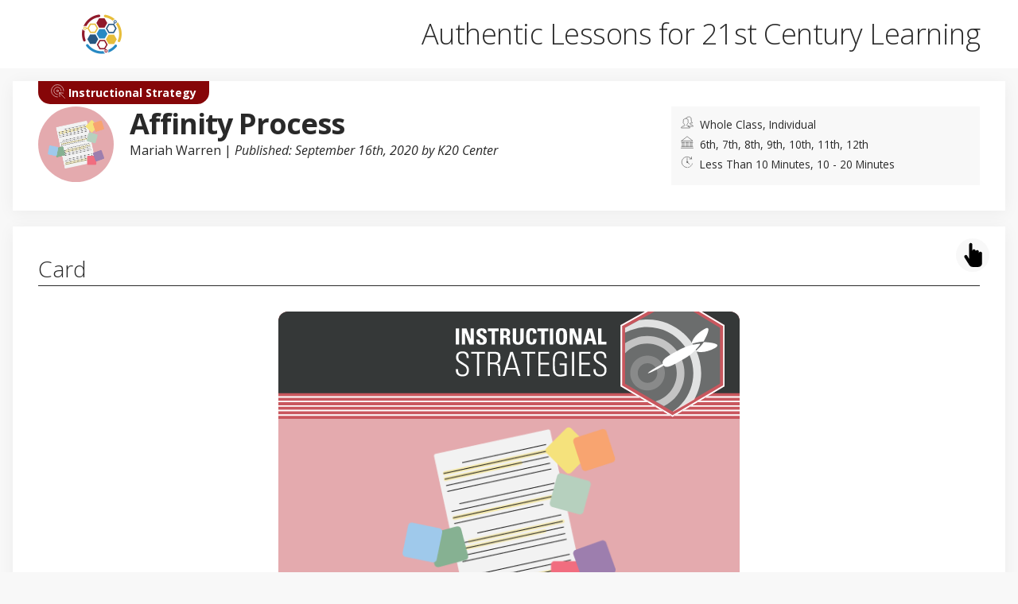

--- FILE ---
content_type: text/html; charset=UTF-8
request_url: https://learn.k20center.ou.edu/strategy/87
body_size: 4429
content:
    <!doctype html>
<html lang="en">
    <head>
        <meta charset="utf-8">
        <meta name="viewport" content="width=device-width, initial-scale=1, shrink-to-fit=no">
        <meta name="learn-version" content="learn.development.89a26cfd.7z 
">
                        <link rel='stylesheet' href='/build/css/common.css'>
        
        <link rel="stylesheet" href="//cdn.jsdelivr.net/npm/file-icon-vectors@1.0.0/dist/file-icon-square-o.min.css" />
    <style>.fiv-sqo {background-image: url('/build/images/icons/download-icon.svg')}</style>
    <title>K20 LEARN | Affinity Process</title>
    <meta name="description" content="This strategy engages students in organizing ideas into themes to summarize content or find points of agreement. Students respond to a prompt and work in groups...">
         <title>K20 Center LEARN</title>
        <meta name="description" content="Authentic lessons, instructional strategies, and engaging activities for 21st Century Learning">
        <link rel="icon" href="/build/images/favicon.png">
    </head>
    <body>
        <!-- panel header -->
        <div class="public-header " xmlns="http://www.w3.org/1999/html">
    <div class="brand-left">
        <a href="/">
            <img src="/build/images/Learn-logo.png" alt="LEARN logo" class="learn-logo">
        </a>
    </div>
    <div>
        <h2>Authentic Lessons for 21st Century Learning</h2>
    </div>
    
               

    <div class="brand-right">
        <a href="https://www.k20center.ou.edu/">
            <img src="/build/images/k20center-symbol.png" alt="K20 Logo" class="k20-logo">
        </a>
    </div>
   
</div>

        <!-- left panel -->

                                        <header class="doc-header strategy">
        <div class="title-group">
            <div class="featured-img">
                <span class="doc-type"><svg xmlns="http://www.w3.org/2000/svg" viewBox="0 0 64 64" aria-labelledby="title"
aria-describedby="desc" role="img" xmlns:xlink="http://www.w3.org/1999/xlink">
  <title>Strategy</title>
  
  <path data-name="layer2"
  d="M29.5 57A27.5 27.5 0 1 1 57 29.5m-27.5 16a16 16 0 1 1 16-16" fill="none"
  stroke="#FFFFFF" stroke-miterlimit="10" stroke-width="2" stroke-linejoin="round"
  stroke-linecap="round"></path>
  <circle data-name="layer2" cx="29.5" cy="29.5" r="4" fill="none"
  stroke="#FFFFFF" stroke-miterlimit="10" stroke-width="2" stroke-linejoin="round"
  stroke-linecap="round"></circle>
  <path data-name="layer1" fill="none" stroke="#FFFFFF" stroke-miterlimit="10"
  stroke-width="2" d="M62 62L37.9 37.9m17.3 1.6l-17.3-1.6 1.4 17.4" stroke-linejoin="round"
  stroke-linecap="round"></path>
</svg>                    Instructional Strategy
                                                    
                                    </span>
                <div class="round-img" style="background-color:#c9575e">
                                            <img src="/strategy/87/cover_image.png?rev=25273&amp;language=English&amp;category=Attachments" alt="Cover Image">
                                    </div>
            </div>
            <div class="doc-title">
                <h1>Affinity Process</h1>
                <p class="authors">
                                                                        <a href="/profile/55/mariah-warren">Mariah Warren</a>                                                                 | <em>Published: September 16th, 2020 by K20 Center</em></p>
                    
            </div>
        </div>
        <div class="meta-data meta-flex">
            <ul>
                <li>
                    <span class="desc">Group Size</span>
                    <svg xmlns="http://www.w3.org/2000/svg" viewBox="0 0 64 64" aria-labelledby="title"
     aria-describedby="desc" role="img" xmlns:xlink="http://www.w3.org/1999/xlink">
    <title>User Group</title>
    
    <path data-name="layer2"
          d="M27.4 12.2c.9-3.3 3.2-7.4 9-7.4 0 0 16-5.1 16 11.2 0 13.7 3.1 15.2 6.4 18.5A56.6 56.6 0 0 1 46 36v1.6c0 1.6-.3 4.8 7.7 6.4s8.3 8 8.3 8H41"
          fill="none" stroke="#202020" stroke-miterlimit="10" stroke-width="2" stroke-linejoin="round"
          stroke-linecap="round"></path>
    <path data-name="layer1" d="M38.1 51.2c-8-1.1-8-4-8-5.6v-.9a14.6 14.6 0 0 0 4.2-7c2.4 0 3-5.1 3-5.8s-.2-3.6-1.3-3.9c4-14-8-20-18.4-12.8-4.4 0-5.8 6.4-4.2 12.8-1.1 0-1.3 3-1.3 3.8s.6 5.8 3 5.8c.8 2.9 3 5.3 4.9 7v1c0 1.6-.6 4.6-8.7 5.6S2 60 2 60h44s.1-7.7-7.9-8.8z"
          fill="none" stroke="#202020" stroke-miterlimit="10" stroke-width="2" stroke-linejoin="round"
          stroke-linecap="round"></path>
</svg>
Whole Class, Individual</li>
                <li>
                    <span class="desc">Grade Level</span>
                    <svg xmlns="http://www.w3.org/2000/svg" viewBox="0 0 64 64" aria-labelledby="title"
     aria-describedby="desc" role="img" xmlns:xlink="http://www.w3.org/1999/xlink">
    <title>Grade Level</title>
    
    <path data-name="layer2"
          fill="none" stroke-miterlimit="10" stroke-width="2" d="M4 25L32 3l28 22H4z"
          stroke-linejoin="round" stroke-linecap="round"></path>
    <path data-name="layer1" fill="none"  stroke-miterlimit="10"
          stroke-width="2" d="M24 33h16m-12 0v20.1M36 33v20.1M46 33h14m-12 0v20.1M56 33v20.1M4 33h14M8 33v20.1M16 33v20.1m-12 0h56M2 61h60"
          stroke-linejoin="round" stroke-linecap="round"></path>
</svg>
6th, 7th, 8th, 9th, 10th, 11th, 12th</li>
                <li>
                    <span class="desc">Time Frame</span>
                    <svg xmlns="http://www.w3.org/2000/svg" viewBox="0 0 64 64" aria-labelledby="title"
     aria-describedby="desc" role="img" xmlns:xlink="http://www.w3.org/1999/xlink">
    <title>Time Frame</title>
    
    <path data-name="layer2"
          fill="none"  stroke-linecap="round" stroke-miterlimit="10"
          stroke-width="2" d="M54 6v10H44M32 59a27 27 0 1 1 21.751-43m-8.766 39.678A26.819 26.819 0 0 1 38 58.331M53.751 48a27.159 27.159 0 0 1-4.711 4.945m8.751-12.932a26.821 26.821 0 0 1-1.58 3.952"
          stroke-linejoin="round"></path>
    <circle data-name="layer1" cx="32" cy="32" r="3" fill="none"
            stroke-linecap="round" stroke-miterlimit="10" stroke-width="2" stroke-linejoin="round"></circle>
    <path data-name="layer1" fill="none" stroke-linecap="round"
          stroke-miterlimit="10" stroke-width="2" d="M33.961 34.261L44 42M32 12v17"
          stroke-linejoin="round"></path>
</svg>
Less Than 10 Minutes, 10 - 20 Minutes</li>
            </ul>
        </div>
    </header>
    <main class="doc-main strategy">
        <section id="learn-card" class="doc-section">
            <h3>Card</h3> <span class="tap-icon"></span>

            <div class="strategy__card">
                <!--Start of front -->
                <div class="card__front" style="background-color:#c9575e">
                    <div class="header">
                    </div>
                    <div class="image">
                                                    <img src="/strategy/87/cover_image.png?rev=25273&amp;language=English&amp;category=Attachments" alt="Cover Image">
                        
                    </div>
                    <div class="card__title">
                        <h1 class="header__title">Affinity Process</h1>
                    </div>

                    <div class="card__description">
                        <p class="strategy__description">This strategy engages students in organizing ideas into themes to summarize content or find points of agreement. Students respond to a prompt and work in groups to organize the responses into themes.</p>

                    </div>
                    <div class="footer"></div>
                </div>

                <!-- start of back -->

                <div class="card__back" style="background-color:#c9575e">
                    <div class="header">
                    </div>
                    <div class="card__title">
                        <h1 class="header__title">Affinity Process</h1>
                    </div>
                    <div class="card__back-content">
                        <div class="strategy__summary">
                            <h2>Summary</h2>
                            <p class="strategy__purpose">The Affinity Process strategy allows students to synthesize large amounts of information by organizing it into themes. This strategy ensures every student has a voice in the decision-making process as they create connections among similar ideas. First, the teacher provides students with a prompt that can result in multiple answers. After students respond, they work together to group similar answers until all ideas are arranged in themes. These themes can be ranked based on the number of similar ideas they contain. This is great for brainstorming ideas or creating classroom consensus. </p>
                        </div>
                        <div class="strategy__procedure">
                            <h2>Procedure</h2><ol><li><p>Provide students with a prompt (e.g., "What is an example of a living thing?" or "What makes someone a good writer?"). </p></li><li><p>Ask students to answer this prompt on a sticky note. If students provide multiple answers, each answer should have its own sticky note. </p></li><li><p>Pair up students and have them pool their sticky notes. Invite pairs to find and group similar answers together, then name the categories into which the answers are sorted. For example, students may pair the answers "grizzly bear" and "corgi" into a category they name "mammals." </p></li><li><p>Combine groups and have students combine categories. This might involve pairing pairs, grouping tables together, or similar groupings. Repeat until the whole class forms one large group with an agreed-upon set of themes. </p></li></ol>
                        </div>
                    </div>
                    <div class="card__reference">
                        <p>Adapted from Dam, R., & Siang, T. (2019). Affinity Diagrams – Learn how to cluster and bundle ideas and facts. www.interaction-design.org/literature/article/affinity-diagrams-learn-how-to-cluster-and-bundle-ideas-and-facts</p>
                    </div>

                </div>

            </div> <!--End of strategy__card-->

        </section>

        <div class="side-bar">
                                                                    <div class="publisher-sec doc-section">
                        <h3>Publisher</h3>
                        <div class="publisher-info">

                            <div class="org-logo">
                                <a href="/search/k20-center"><img src="https://learn.k20center.ou.edu/organization/1/logo" alt="K20 Center Logo"> </a>
                            </div>
                            <p> K20 Center</p>
                            <a href="/search/k20-center" class="org-link" >View &#187;</a>
                        </div>
                    </div>
                                                    <section class="downloads doc-section">
                <h3>Downloads</h3>
                <div class="content">
                                        <a href="/strategy/87/pdf" class="btn-black">Download PDF</a>
                </div>
            </section>
            <section class="placement doc-section">
                <h3>Placement In Lesson</h3>
                <ul>
                                            <li>Engage/Opening</li>
                                            <li>Evaluate/Assessment</li>
                                            <li>Explain/Closing</li>
                                    </ul>
            </section>
            <section class="intention doc-section">
                <h3>Intention/Purpose</h3>
                <ul>

                                            <li>Activate Prior Knowledge</li>
                                            <li>Brainstorming</li>
                                            <li>Collaborate</li>
                                            <li>Organize</li>
                                            <li>Review</li>
                                            <li>Student Choice</li>
                                    </ul>
            </section>

                                                
                        <section class="related doc-section">
            <h3>Related Resources</h3>
                            <p>
                    <a href="/lesson/1328">
                                                    <span class="thumbnail">
                            <img src="/lesson/1328/cover_image.png?rev=44328&amp;category=Attachments&amp;language=English" alt="Cover Image">
                        </span>
                                                <span class="desc">
                        <span class="type">Radiation and the Inverse Square Law</span>
                        <br />5E Lesson
                    </span>
                    </a>
                </p>
                            <p>
                    <a href="/lesson/1761">
                                                    <span class="thumbnail">
                            <img src="/lesson/1761/cover_image.png?rev=44128&amp;category=Attachments&amp;language=English" alt="Cover Image">
                        </span>
                                                <span class="desc">
                        <span class="type">Food Fight: Difficult Conversations in the Classroom</span>
                        <br />5E Lesson
                    </span>
                    </a>
                </p>
                            <p>
                    <a href="/professional-learning/1817">
                                                    <span class="thumbnail">
                            <img src="/professional-learning/1817/cover-image.png?rev=34094&amp;category=Attachments&amp;language=English" alt="Cover Image">
                        </span>
                                                <span class="desc">
                        <span class="type">Formative Assessment Institute Day 1</span>
                        <br />Professional Learning
                    </span>
                    </a>
                </p>
                                        <p>
                    <a class="see-more" href="/strategy/87/related">See more &#187;</a>
                </p>
                    </section>
    
                    <section class="doc-section">
        <p class="license">This work is licensed under a <a href="https://creativecommons.org/licenses/by-nc-sa/4.0/" target="_blank">Creative Commons CC BY-SA 4.0 License</a>.</p>
        <a href="/copyright/report" class="copyright">    <?xml version="1.0" encoding="utf-8"?>
<!-- Generator: Adobe Illustrator 24.3.0, SVG Export Plug-In . SVG Version: 6.00 Build 0)  -->
<svg version="1.1" id="Layer_1" xmlns="http://www.w3.org/2000/svg" xmlns:xlink="http://www.w3.org/1999/xlink" x="0px" y="0px"
	 viewBox="0 0 64 64" style="enable-background:new 0 0 64 64;" xml:space="preserve">
<style type="text/css">
	
</style>
<path  d="M35.3,40.5c-4.7,4.7-12.3,4.7-17,0s-4.7-12.3,0-17c4.7-4.7,12.3-4.7,16.9,0"/>
<path  d="M58.3,10.5L51.1,32c-0.4,1.1-1,1.9-1.9,2.5c-0.9,0.5-1.9,0.7-3,0.5c-1.1-0.3-1.9-0.9-2.4-1.8
	c-0.5-0.9-0.8-2-0.6-3.1l3.3-22.5c0.5-3.1,2.3-4.8,4.4-5.4c1-0.3,2-0.3,3-0.1c1,0.2,1.9,0.7,2.7,1.3C58.2,4.9,59.2,7.3,58.3,10.5
	l-0.7-0.3L58.3,10.5C58.3,10.5,58.3,10.5,58.3,10.5L58.3,10.5z"/>
<path  d="M45.2,39.1c1.3,0.3,2.4,1.1,3.1,2.2c0.7,1.1,0.9,2.4,0.6,3.7c-0.3,1.3-1.1,2.4-2.2,3.1
	c-1.1,0.7-2.4,0.9-3.7,0.6c-1.3-0.3-2.4-1.1-3.1-2.2c-0.7-1.1-0.9-2.4-0.6-3.7c0.3-1.3,1.1-2.4,2.2-3.1C42.6,39,43.9,38.8,45.2,39.1
	L45.2,39.1z"/>
<g>
	<path  d="M41.6,3.6c-3-1-6.2-1.6-9.6-1.6C15.4,2,2,15.4,2,32s13.4,30,30,30s30-13.4,30-30c0-3.8-0.7-7.4-2-10.7"/>
</g>
</svg>
Report copyright infringement &#187;</a>
    </section>

        </div>
    </main>
    <footer class="doc-footer"></footer>
                                <script src='/build/js/public-view.js'></script>

        <script>
        let card = document.querySelector('.strategy__card');
        let tap = document.querySelector('.tap-icon');

        if (card) {
            card.addEventListener('click', function() {
                card.classList.toggle('is-flipped');
            });
        }

        if (tap) {
            tap.addEventListener('click', function() {
                card.classList.toggle('is-flipped');
            });
        }
    </script>

    </body>
</html>


--- FILE ---
content_type: image/svg+xml
request_url: https://learn.k20center.ou.edu/build/images/icons/standard-icon.svg
body_size: 788
content:
<svg xmlns="http://www.w3.org/2000/svg" viewBox="0 0 64 64" aria-labelledby="title"
aria-describedby="desc" role="img" xmlns:xlink="http://www.w3.org/1999/xlink">
  <title>Copied To Clipboard</title>
  
  <path data-name="layer2"
  d="M35.4 58H4a2 2 0 0 1-2-2V10a2 2 0 0 1 2-2h9.9M34 8h10a2 2 0 0 1 2 2v20"
  fill="none" stroke="#202020" stroke-miterlimit="10" stroke-width="2" stroke-linejoin="round"
  stroke-linecap="round"></path>
  <path data-name="layer2" d="M32 6h-3.1a5 5 0 0 0-9.8 0H16a2 2 0 0 0-2 2v6h20V8a2 2 0 0 0-2-2zm6 26.1V14h-4m-20 0h-4v36h20.5M18 22h12M18 32h12M18 42h12"
  fill="none" stroke="#202020" stroke-miterlimit="10" stroke-width="2" stroke-linejoin="round"
  stroke-linecap="round"></path>
  <circle data-name="layer1" cx="46" cy="46" r="16" fill="none" stroke="#202020"
  stroke-miterlimit="10" stroke-width="2" stroke-linejoin="round" stroke-linecap="round"></circle>
  <path data-name="layer1" fill="none" stroke="#202020" stroke-miterlimit="10"
  stroke-width="2" d="M53 42l-8 9-5-5" stroke-linejoin="round" stroke-linecap="round"></path>
</svg>

--- FILE ---
content_type: image/svg+xml
request_url: https://learn.k20center.ou.edu/build/images/cards/background-tint.svg
body_size: 98
content:
<?xml version="1.0" encoding="utf-8"?>
<svg version="1.1" id="Layer_1" xmlns="http://www.w3.org/2000/svg" xmlns:xlink="http://www.w3.org/1999/xlink" x="0px" y="0px"
	 viewBox="0 0 130.4 120.6" style="enable-background:new 0 0 130.4 120.6;" xml:space="preserve">
<rect fill="#FFFFFF" opacity="0.5" enable-background="new"  width="130.4" height="120.6"/>
</svg>


--- FILE ---
content_type: image/svg+xml
request_url: https://learn.k20center.ou.edu/build/images/cards/white_bkg-100.svg
body_size: 216
content:
<?xml version="1.0" encoding="utf-8"?>
<!-- Generator: Adobe Illustrator 24.2.3, SVG Export Plug-In . SVG Version: 6.00 Build 0)  -->
<svg version="1.1" id="Layer_1" xmlns="http://www.w3.org/2000/svg" xmlns:xlink="http://www.w3.org/1999/xlink" x="0px" y="0px"
	 viewBox="0 0 37.7 37.7" style="enable-background:new 0 0 37.7 37.7;" xml:space="preserve">

<g id="Small_Template">
</g>
<g>
	<rect opacity="0.8" fill="#FFFFFF" enable-background="new" x="-0.7" y="-0.9"  width="39.1" height="39.1"/>
</g>
</svg>


--- FILE ---
content_type: image/svg+xml
request_url: https://learn.k20center.ou.edu/build/images/cards/white_bkg-50.svg
body_size: 122
content:
<?xml version="1.0" encoding="utf-8"?>
<svg version="1.1" id="Layer_1" xmlns="http://www.w3.org/2000/svg" xmlns:xlink="http://www.w3.org/1999/xlink" x="0px" y="0px"
	 viewBox="0 0 35.3 35.9" style="enable-background:new 0 0 35.3 35.9;" xml:space="preserve">

<polygon opacity="0.5" fill="#FFFFFF" enable-background="new" points="0.4,41.8 1.6,38.2 33.1,38.2 34.3,41.8 37.1,41.8 37.1,-1.9 -2.5,-1.9 -2.5,41.8 "/>
</svg>


--- FILE ---
content_type: image/svg+xml
request_url: https://learn.k20center.ou.edu/build/images/icons/download-icon.svg
body_size: 276
content:
<svg xmlns="http://www.w3.org/2000/svg" viewBox="0 0 64 64" aria-labelledby="title"
aria-describedby="desc" role="img" xmlns:xlink="http://www.w3.org/1999/xlink">
  <title>Download</title>
  
  <path data-name="layer2"
  fill="none" stroke="#202020" stroke-miterlimit="10" stroke-width="2" d="M42 14h14v48H8V14h14"
  stroke-linejoin="round" stroke-linecap="round"></path>
  <path data-name="layer1" fill="none" stroke="#202020" stroke-miterlimit="10"
  stroke-width="2" d="M32 2v42M21.1 32L32 44.9 43 32" stroke-linejoin="round"
  stroke-linecap="round"></path>
</svg>

--- FILE ---
content_type: image/svg+xml
request_url: https://learn.k20center.ou.edu/build/images/cards/card_front_title.svg
body_size: 1291
content:
<?xml version="1.0" encoding="utf-8"?>
<svg version="1.1" id="Layer_1" xmlns="http://www.w3.org/2000/svg" xmlns:xlink="http://www.w3.org/1999/xlink" x="0px" y="0px"
	 viewBox="0 0 306 43" style="enable-background:new 0 0 306 43;" xml:space="preserve">

<polygon fill="#FFFFFF" points="286.4,15.5 306,15.5 306,14.5 285.6,14.5 "/>
<polygon fill="#FFFFFF" points="19.7,15.5 20.5,14.5 0,14.5 0,15.5 "/>
<polygon fill="#FFFFFF" points="288.8,18.5 306,18.5 306,17.5 288,17.5 "/>
<polygon fill="#FFFFFF" points="17.3,18.5 18.1,17.5 0,17.5 0,18.5 "/>
<polygon fill="#FFFFFF" points="291,21.3 290.9,21.5 306,21.5 306,20.5 290.4,20.5 "/>
<polygon fill="#FFFFFF" points="15.2,21.5 15.1,21.3 15.7,20.5 0,20.5 0,21.5 "/>
<polygon fill="#FFFFFF" points="288.5,24.5 306,24.5 306,23.5 289.3,23.5 "/>
<polygon fill="#FFFFFF" points="17.6,24.5 16.8,23.5 0,23.5 0,24.5 "/>
<polygon fill="#FFFFFF" points="19.9,27.5 19.1,26.5 0,26.5 0,27.5 "/>
<polygon fill="#FFFFFF" points="286.2,27.5 306,27.5 306,26.5 287,26.5 "/>
<polygon fill="#FAF5E8" points="273.4,3.5 32.6,3.5 18,21.3 32.6,39.5 273.4,39.5 288,21.3 "/>
<path fill="#FFFFFF" d="M274.8,1.5l15.5,19.8l-15.6,20.2H31.3L15.8,21.3L31.2,1.5H275 M275.2,0.5H30.8L14.5,21.3l16.3,21.2h244.5
	l16.3-21.2L275.2,0.5L275.2,0.5z"/>
<g>
	<polygon opacity="0.8" fill="#FFFFFF" enable-background="new"  points="306,29.5 284.6,29.5 274.8,42.5 31.3,42.5 21.5,29.5 0,29.5 0,48.1 306,48.1 	"/>
</g>
<g>
	<polygon opacity="0.5" fill="#FFFFFF" enable-background="new"  points="0,12.5 22.1,12.5 31.3,0.5 274.8,0.5 284,12.5 306,12.5 306,0 0,0 	"/>
</g>
</svg>


--- FILE ---
content_type: image/svg+xml
request_url: https://learn.k20center.ou.edu/build/images/cards/strategy_front_header.svg
body_size: 7072
content:
<?xml version="1.0" encoding="utf-8"?>

<svg version="1.1" id="Layer_1" xmlns="http://www.w3.org/2000/svg" xmlns:xlink="http://www.w3.org/1999/xlink" x="0px" y="0px"
	 viewBox="0 0 306 71" style="enable-background:new 0 0 306 71;" xml:space="preserve">

<polygon fill="none" points="0,59 243.2,59 239.8,57 0,57 "/>
<polygon fill="none" points="0,56 238.1,56 234.7,54 0,54 "/>
<polygon fill="none" points="0,68 258.5,68 255.1,66 0,66 "/>
<polygon fill="none" points="0,65 253.4,65 250,63 0,63 "/>
<polygon fill="none" points="0,62 248.3,62 244.9,60 0,60 "/>
<polygon fill="#353838" points="234.7,54 227,49.5 227,49.4 227,9.2 227,9 243.2,0 0,0 0,54 "/>
<polygon fill="#353838" points="296,9.2 296,49.4 296,49.5 288.3,54 306,54 306,0 280.9,0 296,9 "/>
<polygon fill="#FFFFFF" points="296,49.5 296,49.4 296,9.2 296,9 280.9,0 279,0 295,9.6 295,48.9 261.5,68.6 228,48.9 228,9.6 245.2,0 
	243.2,0 227,9 227,9.2 227,49.4 227,49.5 234.7,54 238.1,56 238.8,56 240.5,57 239.8,57 243.2,59 243.9,59 245.6,60 244.9,60 
	248.3,62 249,62 250.7,63 250,63 253.4,65 254.1,65 255.8,66 255.1,66 258.5,68 259.2,68 260.9,69 260.2,69 261.5,69.7 262.8,69 
	262.3,69 264,68 264.5,68 267.9,66 267.4,66 269.1,65 269.6,65 273,63 272.6,63 274.3,62 274.7,62 278.1,60 277.7,60 279.4,59 
	279.8,59 283.2,57 282.8,57 284.5,56 284.9,56 288.3,54 "/>
<g>
	<polygon fill="#6B6D6D" points="230,47.7 261.5,66.2 293,47.7 293,10.8 275.3,0 249.5,0 246.3,1.8 230,10.8 	"/>
</g>
<polygon fill="#FFFFFF" points="282.8,57 283.2,57 306,57 306,56 284.9,56 284.5,56 "/>
<polygon fill="#FFFFFF" points="0,57 239.8,57 240.5,57 238.8,56 238.1,56 0,56 "/>
<polygon fill="#FFFFFF" points="277.7,60 278.1,60 306,60 306,59 279.8,59 279.4,59 "/>
<polygon fill="#FFFFFF" points="0,60 244.9,60 245.6,60 243.9,59 243.2,59 0,59 "/>
<polygon fill="#FFFFFF" points="0,63 250,63 250.7,63 249,62 248.3,62 0,62 "/>
<polygon fill="#FFFFFF" points="272.6,63 273,63 306,63 306,62 274.7,62 274.3,62 "/>
<polygon fill="#FFFFFF" points="267.4,66 267.9,66 306,66 306,65 269.6,65 269.1,65 "/>
<polygon fill="#FFFFFF" points="0,66 255.1,66 255.8,66 254.1,65 253.4,65 0,65 "/>
<polygon fill="#FFFFFF" points="262.3,69 262.8,69 306,69 306,68 264.5,68 264,68 "/>
<polygon fill="#FFFFFF" points="259.2,68 258.5,68 0,68 0,69 260.2,69 260.9,69 "/>
<path fill="#FFFFFF" d="M117.7,21.8V11.2h2.2v10.6H117.7z"/>
<path fill="#FFFFFF" d="M121.8,21.8V11.2h3l2.8,7.3l0,0v-7.3h2.1v10.6h-2.9l-2.9-7.7l0,0v7.7H121.8z"/>
<path fill="#FFFFFF" d="M134.6,22c-2.8,0-3.3-1.6-3.2-3.4h2.2c0,1,0,1.9,1.3,1.9c0.8,0,1.1-0.5,1.1-1.2c0-1.9-4.5-2-4.5-5.2
	c0-1.7,0.8-3,3.5-3c2.2,0,3.3,1,3.1,3.2H136c0-0.8-0.1-1.6-1-1.6c-0.7,0-1.2,0.4-1.2,1.1c0,2,4.5,1.8,4.5,5.2
	C138.3,21.7,136.3,22,134.6,22z"/>
<path fill="#FFFFFF" d="M146.2,11.2V13h-2.5v8.8h-2.2V13H139v-1.8H146.2z"/>
<path fill="#FFFFFF" d="M149.4,21.8h-2.2V11.2h4.1c1.5,0,2.5,1,2.5,2.8c0,1.3-0.5,2.4-2,2.6l0,0c0.5,0.1,1.9,0.2,1.9,2.1
	c0,0.7,0,2.7,0.3,3.1h-2.2c-0.3-0.6-0.2-1.4-0.2-2.1c0-1.3,0.1-2.3-1.6-2.3h-0.6V21.8L149.4,21.8z M149.4,15.8h1
	c0.9,0,1.1-0.9,1.1-1.6c0-1-0.4-1.4-1.1-1.4h-1V15.8z"/>
<path fill="#FFFFFF" d="M162.7,11.2v7.5c0,1.6-0.9,3.3-3.6,3.3c-2.5,0-3.6-1.3-3.6-3.3v-7.5h2.2v7.4c0,1.3,0.6,1.8,1.4,1.8
	c1,0,1.4-0.6,1.4-1.8v-7.4C160.4,11.2,162.7,11.2,162.7,11.2z"/>
<path fill="#FFFFFF" d="M164.4,16.5c0-2.8,0-5.5,3.7-5.5c2.3,0,3.2,1.2,3.1,3.5H169c0-1.4-0.3-1.9-0.9-1.9c-1.3,0-1.4,1.2-1.4,3.9
	s0.2,3.9,1.4,3.9c1,0,1-1.3,1-2.2h2.2c0,2.8-1.1,3.7-3.2,3.7C164.4,22,164.4,19.3,164.4,16.5z"/>
<path fill="#FFFFFF" d="M179.1,11.2V13h-2.5v8.8h-2.2V13h-2.5v-1.8H179.1z"/>
<path fill="#FFFFFF" d="M180.1,21.8V11.2h2.2v10.6H180.1z"/>
<path fill="#FFFFFF" d="M184.1,16.5c0-2.8,0-5.5,3.7-5.5s3.7,2.7,3.7,5.5s0,5.5-3.7,5.5S184.1,19.3,184.1,16.5z M189.2,16.5
	c0-2.7-0.2-3.9-1.4-3.9c-1.3,0-1.4,1.2-1.4,3.9s0.2,3.9,1.4,3.9S189.2,19.2,189.2,16.5z"/>
<path fill="#FFFFFF" d="M193.2,21.8V11.2h3l2.8,7.3l0,0v-7.3h2.1v10.6h-2.9l-2.9-7.7l0,0v7.7H193.2z"/>
<path fill="#FFFFFF" d="M202.3,21.8l3-10.6h2.9l2.9,10.6h-2.4l-0.6-2.3h-3l-0.6,2.3H202.3z M206.6,13.3L206.6,13.3l-1,4.6h2.1
	L206.6,13.3z"/>
<path fill="#FFFFFF" d="M212.1,21.8V11.2h2.2V20h3.3v1.8H212.1z"/>
<path fill="#FFFFFF" d="M124.9,30.8c0-2-0.5-3.2-2.7-3.2c-1.7,0-2.8,0.6-2.8,2.5c0,2.4,1.2,2.4,3,3.7c2,1.4,4,1.8,4,4.9
	c0,2.8-1.5,4.2-4.3,4.2c-3.1,0-4.5-1.7-4.4-4.8h1.5c0,1.8,0.1,3.6,3,3.6c1.9,0,2.8-1,2.8-2.8c0-2.2-1.4-2.8-3.8-4.2
	c-3.1-1.9-3.2-2.8-3.3-4.4c0-2.8,1.7-3.9,4.4-3.9c3.3,0,4,2,4,4.3C126.3,30.8,124.9,30.8,124.9,30.8z"/>
<path fill="#FFFFFF" d="M131.8,27.9h-3.9v-1.2h9.2v1.2h-3.9v14.7h-1.4L131.8,27.9L131.8,27.9z"/>
<path fill="#FFFFFF" d="M140.4,34.9v7.7H139V26.7h4.4c3.1,0,3.9,1,3.9,3.8c0,2-0.3,3.3-2.5,3.8l0,0c2.2,0.5,2.4,0.7,2.4,6.4
	c0,0.6,0.1,1.2,0.2,1.9H146c-0.1-0.5-0.2-3.1-0.2-4c0-0.7,0.4-3.7-2.6-3.7H140.4z M140.4,33.7h2.3c2.1,0,3.1-0.6,3.1-3.2
	c0-2.2-0.9-2.6-2.5-2.6h-2.9L140.4,33.7L140.4,33.7z"/>
<path fill="#FFFFFF" d="M155.6,26.7l5,15.9h-1.5l-1.3-4.2h-6.3l-1.3,4.2h-1.4l5.1-15.9C153.9,26.7,155.6,26.7,155.6,26.7z M157.5,37.3
	l-2.7-9l0,0l-2.7,9H157.5z"/>
<path fill="#FFFFFF" d="M165.1,27.9h-3.9v-1.2h9.2v1.2h-3.9v14.7h-1.4L165.1,27.9L165.1,27.9z"/>
<path fill="#FFFFFF" d="M179.7,26.7v1.2h-5.8v6h5.6v1.2h-5.6v6.4h6v1.2h-7.4v-16H179.7z"/>
<path fill="#FFFFFF" d="M189.8,35.5h-3.2v-1.2h4.7v8c-1.4,0.4-2.9,0.7-4.4,0.7c-5.2,0-4.8-5.2-4.8-8.3s-0.4-8.3,4.8-8.3
	c3.1,0,4.6,1.3,4.6,4.4H190c0-2.1-0.9-3.2-3.2-3.2c-3.5,0-3.4,3.1-3.4,7.1s0,7.1,3.4,7.1c1.2,0,2.2-0.2,3-0.5V35.5L189.8,35.5z"/>
<path fill="#FFFFFF" d="M196.2,26.7v15.9h-1.4V26.7H196.2z"/>
<path fill="#FFFFFF" d="M206.9,26.7v1.2H201v6h5.6v1.2H201v6.4h6v1.2h-7.4v-16H206.9z"/>
<path fill="#FFFFFF" d="M216.2,30.8c0-2-0.5-3.2-2.7-3.2c-1.7,0-2.8,0.6-2.8,2.5c0,2.4,1.2,2.4,3,3.7c2,1.4,4,1.8,4,4.9
	c0,2.8-1.5,4.2-4.3,4.2c-3.1,0-4.5-1.7-4.4-4.8h1.5c0,1.8,0.1,3.6,3,3.6c1.9,0,2.8-1,2.8-2.8c0-2.2-1.4-2.8-3.8-4.2
	c-3.1-1.9-3.2-2.8-3.3-4.4c0-2.8,1.7-3.9,4.4-3.9c3.3,0,4,2,4,4.3C217.6,30.8,216.2,30.8,216.2,30.8z"/>
<path opacity="0.2" fill="#FFFFFF" enable-background="new"  d="M244.9,34.2c3.6,0,6.5,2.9,6.5,6.5s-2.9,6.5-6.5,6.5s-6.5-2.9-6.5-6.5C238.4,37.1,241.4,34.2,244.9,34.2
	 M244.9,29.2c-6.4,0-11.5,5.1-11.5,11.5s5.1,11.5,11.5,11.5s11.5-5.1,11.5-11.5S251.3,29.2,244.9,29.2L244.9,29.2z"/>
<g opacity="0.8">
	<path fill="#FFFFFF" d="M244.9,5.2c-1.7,0-3.7,0.1-5.4,0.4l-9.5,5.2v3.1c5-2.3,9.5-3.7,14.7-3.7c16.8,0,30.6,13.7,30.6,30.5
		c0,10.6-5.4,19.9-13.6,25.4l0.3,0.2l13.9-8.1c2.9-5.1,4.6-11.1,4.6-17.4C280.4,21,264.5,5.2,244.9,5.2z"/>
</g>
<g>
	<path fill="#FFFFFF" d="M227.4,49.4L227.4,49.4C227.5,49.4,227.4,49.3,227.4,49.4L227.4,49.4z"/>
</g>
<g opacity="0.6">
	<path fill="#FFFFFF" d="M269.4,40.7c0-13.5-11.2-24.5-24.7-24.5c-5.4,0-9.7,1.8-14.7,4.7v6.7c4-4,9-6.4,14.7-6.4
		c10.8,0,19.6,8.7,19.6,19.5c0,8.9-5.9,16.4-14.1,18.7l5.6,3.2C263.9,58.6,269.4,50.3,269.4,40.7z"/>
</g>
<path fill="#FFFFFF" d="M282.3,20.2c-0.6,0.9-2.5,3.4-5.5,6c3,1.3,8,0.6,12.8-2C295.4,20.9,284.4,20.3,282.3,20.2"/>
<path fill="#FFFFFF" d="M282.6,11.6c-4.8,2.7-8.1,6.6-8.5,9.8c3.8-1.2,6.9-1.5,8-1.6C283.2,18,288.4,8.3,282.6,11.6"/>
<path fill="#FFFFFF" d="M279.6,21.3c-1.1,0.1-4.3,0.4-8,1.6c-1.8,0.6-3.7,1.4-5.6,2.4c-6.5,3.6-12.1,6.1-11,9.3c-1,0.5-2,1-3.1,1.7
	c-3.9,2.1-6.8,4.1-6.7,4.5c0.2,0.3,3.5-1.2,7.3-3.3c1.1-0.6,2.2-1.2,3.1-1.8c2.2,2.6,7.2-0.9,13.7-4.5c1.9-1.1,3.6-2.3,5-3.5
	c3-2.6,4.9-5.1,5.5-6L279.6,21.3z"/>
</svg>


--- FILE ---
content_type: image/svg+xml
request_url: https://learn.k20center.ou.edu/build/images/cards/card_back_title.svg
body_size: 1096
content:
<?xml version="1.0" encoding="utf-8"?>

<svg version="1.1" id="Layer_1" xmlns="http://www.w3.org/2000/svg" xmlns:xlink="http://www.w3.org/1999/xlink" x="0px" y="0px"
	 viewBox="0 0 306 45.8" style="enable-background:new 0 0 306 45.8;" xml:space="preserve">

<polygon fill="#FAF5E8" points="273.4,5 32.6,5 18,22.8 32.6,41 273.4,41 288,22.8 "/>
<path fill="#FFFFFF" d="M274.8,3l15.5,19.8L274.7,43H31.3L15.8,22.8L31.2,3H275 M275.2,2H30.8L14.5,22.8L30.8,44h244.5l16.3-21.2
	L275.2,2L275.2,2z"/>
<g>
	<polygon fill="#FFFFFF" points="-18,16 -18,17 19.6,17 20.4,16 	"/>
	<polygon fill="#FFFFFF" points="324,17 324,16 285.6,16 286.4,17 	"/>
	<polygon fill="#FFFFFF" points="324,20 324,19 288,19 288.8,20 	"/>
	<polygon fill="#FFFFFF" points="-18,19 -18,20 17.2,20 18,19 	"/>
	<polygon fill="#FFFFFF" points="290.8,23 324,23 324,22 290.3,22 291,22.8 	"/>
	<polygon fill="#FFFFFF" points="15.7,22 -18,22 -18,23 15.2,23 15,22.8 	"/>
	<polygon fill="#FFFFFF" points="324,26 324,25 289.3,25 288.5,26 	"/>
	<polygon fill="#FFFFFF" points="-18,25 -18,26 17.5,26 16.7,25 	"/>
	<polygon fill="#FFFFFF" points="324,29 324,28 286.9,28 286.1,29 	"/>
	<polygon fill="#FFFFFF" points="-18,28 -18,29 19.9,29 19.1,28 	"/>
</g>
<g opacity="0.9">
	<polygon opacity="0.8" fill="#FFFFFF" enable-background="new" points="324,31 284.6,31 274.8,44 31.2,44 21.4,31 -18,31 -18,49.3 324,49.3 	"/>
</g>
</svg>


--- FILE ---
content_type: image/svg+xml
request_url: https://learn.k20center.ou.edu/build/images/icons/hand-tap-icon.svg
body_size: 624
content:
<?xml version="1.0" encoding="utf-8"?>
<!-- Generator: Adobe Illustrator 24.0.2, SVG Export Plug-In . SVG Version: 6.00 Build 0)  -->
<svg version="1.1" id="Layer_1" xmlns="http://www.w3.org/2000/svg" xmlns:xlink="http://www.w3.org/1999/xlink" x="0px" y="0px"
	 viewBox="0 0 23.44 29.47" style="enable-background:new 0 0 23.44 29.47;" xml:space="preserve">
<style type="text/css">
	.st0{fill:#C5C8D8;}
</style>
<path id="layer1"  d="M20.44,10.77c-1.05,0-1.91,0.86-1.91,1.91v-1.91c0-1.05-0.85-1.91-1.91-1.91s-1.91,0.85-1.91,1.91
	c0,0,0,0,0,0V9.82c0-1.05-0.85-1.91-1.91-1.91s-1.91,0.85-1.91,1.91c0,0,0,0,0,0V2.63c0-1.05-0.85-1.91-1.91-1.91
	S7.07,1.57,7.07,2.63c0,0,0,0,0,0v16.46l-2.14-3.45c-0.47-0.94-1.62-1.32-2.56-0.85c-0.94,0.47-1.32,1.62-0.85,2.56l5.11,7.95
	l0.53,0.87c0.87,1.42,2.41,2.29,4.08,2.3h6.33c2.64,0,4.77-1.69,4.77-4.33V12.68C22.35,11.63,21.5,10.78,20.44,10.77L20.44,10.77
	L20.44,10.77z"/>
</svg>


--- FILE ---
content_type: image/svg+xml
request_url: https://learn.k20center.ou.edu/build/images/cards/card_back_reference.svg
body_size: 268
content:
<?xml version="1.0" encoding="utf-8"?>
<svg version="1.1" id="Layer_1" xmlns="http://www.w3.org/2000/svg" xmlns:xlink="http://www.w3.org/1999/xlink" x="0px" y="0px"
	 viewBox="0 0 306 53" style="enable-background:new 0 0 306 53;" xml:space="preserve">
<rect x="-18" y="2" fill="#FFFFFF" width="342" height="1"/>
<rect x="-18" y="5" fill="#FFFFFF" width="342" height="1"/>
<rect x="-18" y="8" fill="#FFFFFF" width="342" height="1"/>
<rect x="-18" y="11" fill="#FFFFFF" width="342" height="1"/>
<rect x="-18" y="14" fill="#FFFFFF" width="342" height="1"/>
</svg>


--- FILE ---
content_type: image/svg+xml
request_url: https://learn.k20center.ou.edu/build/images/icons/material-list-icon.svg
body_size: 954
content:
<svg xmlns="http://www.w3.org/2000/svg" viewBox="0 0 64 64" aria-labelledby="title"
aria-describedby="desc" role="img" xmlns:xlink="http://www.w3.org/1999/xlink">
  <title>Bulleted List</title>
  
  <circle data-name="layer2"
  cx="6" cy="14" r="4" fill="none" stroke="#202020" stroke-miterlimit="10"
  stroke-width="2" stroke-linejoin="round" stroke-linecap="round"></circle>
  <path data-name="layer1" fill="none" stroke="#202020" stroke-miterlimit="10"
  stroke-width="2" d="M22 14h40" stroke-linejoin="round" stroke-linecap="round"></path>
  <circle data-name="layer2" cx="6" cy="32" r="4" fill="none" stroke="#202020"
  stroke-miterlimit="10" stroke-width="2" stroke-linejoin="round" stroke-linecap="round"></circle>
  <path data-name="layer1" fill="none" stroke="#202020" stroke-miterlimit="10"
  stroke-width="2" d="M22 32h40" stroke-linejoin="round" stroke-linecap="round"></path>
  <circle data-name="layer2" cx="6" cy="50" r="4" fill="none" stroke="#202020"
  stroke-miterlimit="10" stroke-width="2" stroke-linejoin="round" stroke-linecap="round"></circle>
  <path data-name="layer1" fill="none" stroke="#202020" stroke-miterlimit="10"
  stroke-width="2" d="M22 50h40" stroke-linejoin="round" stroke-linecap="round"></path>
</svg>

--- FILE ---
content_type: image/svg+xml
request_url: https://learn.k20center.ou.edu/build/images/cards/strategy_front_footer.svg
body_size: 7146
content:
<?xml version="1.0" encoding="utf-8"?>
<svg version="1.1" id="Layer_1" xmlns="http://www.w3.org/2000/svg" xmlns:xlink="http://www.w3.org/1999/xlink" x="0px" y="0px"
	 viewBox="0 0 306 53" style="enable-background:new 0 0 306 53;" xml:space="preserve">

<rect y="17" fill="#353838" width="306" height="36"/>
<rect y="2" fill="#FFFFFF" width="306" height="1"/>
<rect y="5" fill="#FFFFFF" width="306" height="1"/>
<rect y="8" fill="#FFFFFF" width="306" height="1"/>
<rect y="11" fill="#FFFFFF" width="306" height="1"/>
<rect y="14" fill="#FFFFFF" width="306" height="1"/>
<path fill="#FFFFFF" d="M80.5,37.5h2.6V38H80v-6.4h0.5V37.5z"/>
<path fill="#FFFFFF" d="M87.1,34.9h-2.5v2.6h2.9V38h-3.4v-6.4h3.4v0.5h-2.8v2.4h2.5L87.1,34.9L87.1,34.9z"/>
<path fill="#FFFFFF" d="M91.6,36.2h-2.4L88.7,38h-0.5l2-6.4h0.5l2,6.4h-0.5L91.6,36.2z M89.3,35.7h2.1l-1.1-3.4L89.3,35.7z"/>
<path fill="#FFFFFF" d="M95.6,35.3h-1.5V38h-0.5v-6.4h1.8c0.6,0,1,0.2,1.4,0.5s0.5,0.8,0.5,1.4c0,0.4-0.1,0.8-0.3,1.1
	c-0.2,0.3-0.5,0.5-0.8,0.7l1.3,2.7v0.1H97L95.6,35.3z M94.1,34.8h1.3c0.4,0,0.7-0.1,0.9-0.4c0.2-0.3,0.3-0.6,0.3-1
	c0-0.5-0.1-0.8-0.4-1s-0.6-0.4-1-0.4H94L94.1,34.8L94.1,34.8z"/>
<path fill="#FFFFFF" d="M102.6,38h-0.5l-3-5.5V38h-0.5v-6.4h0.5l3,5.5v-5.5h0.5V38z"/>
<path fill="#FFFFFF" d="M104,37.7c0-0.1,0-0.2,0.1-0.3c0.1-0.1,0.2-0.1,0.3-0.1s0.2,0,0.3,0.1c0.1,0.1,0.1,0.2,0.1,0.3
	c0,0.1,0,0.2-0.1,0.3s-0.2,0.1-0.3,0.1s-0.2,0-0.3-0.1C104.1,37.8,104,37.8,104,37.7z"/>
<path fill="#FFFFFF" d="M107.9,35.5l-0.5,0.6v1.8h-1.3v-6.4h1.3v2.8l0.4-0.7l1.2-2.1h1.6l-1.8,2.8l1.9,3.6H109L107.9,35.5z"/>
<path fill="#FFFFFF" d="M114.8,38H111v-0.9l1.7-2.2c0.2-0.3,0.4-0.6,0.5-0.8c0.1-0.2,0.2-0.5,0.2-0.7c0-0.3,0-0.5-0.1-0.7
	s-0.2-0.2-0.4-0.2c-0.2,0-0.4,0.1-0.5,0.3c-0.1,0.2-0.2,0.5-0.2,0.8h-1.3c0-0.4,0.1-0.8,0.2-1.1c0.2-0.3,0.4-0.6,0.7-0.8
	s0.6-0.3,1-0.3c0.6,0,1,0.2,1.3,0.5s0.5,0.8,0.5,1.3c0,0.4-0.1,0.7-0.3,1.1c-0.2,0.4-0.5,0.8-1,1.4l-0.8,1.2h2.2V38H114.8z"/>
<path fill="#FFFFFF" d="M119.3,35.3c0,0.9-0.2,1.6-0.5,2S118,38,117.4,38s-1-0.2-1.4-0.7c-0.3-0.5-0.5-1.1-0.5-2v-1.2
	c0-0.9,0.2-1.6,0.5-2s0.8-0.7,1.4-0.7s1.1,0.2,1.4,0.7s0.5,1.1,0.5,2V35.3z M118,34c0-0.5-0.1-0.9-0.2-1.1c-0.1-0.3-0.3-0.4-0.5-0.4
	c-0.4,0-0.6,0.5-0.6,1.4v1.6c0,0.5,0.1,0.9,0.2,1.2s0.3,0.4,0.5,0.4s0.4-0.1,0.5-0.4c0.1-0.2,0.2-0.6,0.2-1.1L118,34L118,34z"/>
<path fill="#FFFFFF" d="M124.3,36c0,0.7-0.2,1.2-0.6,1.6s-0.8,0.5-1.4,0.5s-1.1-0.2-1.5-0.7s-0.5-1.1-0.5-1.9v-1.4
	c0-0.8,0.2-1.4,0.5-1.9c0.4-0.5,0.9-0.7,1.5-0.7s1.1,0.2,1.4,0.5s0.5,0.9,0.6,1.6h-0.5c0-0.6-0.2-1-0.4-1.2c-0.2-0.2-0.6-0.4-1-0.4
	c-0.5,0-0.9,0.2-1.1,0.5s-0.4,0.9-0.4,1.6v1.4c0,0.7,0.1,1.2,0.4,1.6s0.6,0.6,1.1,0.6s0.9-0.1,1.1-0.4s0.4-0.7,0.4-1.2h0.4V36z"/>
<path fill="#FFFFFF" d="M128.6,34.9h-2.5v2.6h2.9V38h-3.4v-6.4h3.4v0.5h-2.8v2.4h2.5L128.6,34.9L128.6,34.9z"/>
<path fill="#FFFFFF" d="M134.1,38h-0.5l-3-5.5V38h-0.5v-6.4h0.5l3,5.5v-5.5h0.5V38z"/>
<path fill="#FFFFFF" d="M139.2,32h-1.8v6h-0.5v-6H135v-0.5h4.2V32z"/>
<path fill="#FFFFFF" d="M143.2,34.9h-2.5v2.6h2.9V38h-3.4v-6.4h3.4v0.5h-2.8v2.4h2.5L143.2,34.9L143.2,34.9z"/>
<path fill="#FFFFFF" d="M146.7,35.3h-1.5V38h-0.5v-6.4h1.8c0.6,0,1,0.2,1.4,0.5s0.5,0.8,0.5,1.4c0,0.4-0.1,0.8-0.3,1.1
	c-0.2,0.3-0.5,0.5-0.8,0.7l1.3,2.7v0.1H148L146.7,35.3z M145.2,34.8h1.3c0.4,0,0.7-0.1,0.9-0.4s0.3-0.6,0.3-1c0-0.5-0.1-0.8-0.4-1
	s-0.6-0.4-1-0.4h-1.2L145.2,34.8L145.2,34.8z"/>
<path fill="#FFFFFF" d="M149.6,37.7c0-0.1,0-0.2,0.1-0.3c0.1-0.1,0.2-0.1,0.3-0.1s0.2,0,0.3,0.1s0.1,0.2,0.1,0.3c0,0.1,0,0.2-0.1,0.3
	c-0.1,0.1-0.2,0.1-0.3,0.1s-0.2,0-0.3-0.1C149.6,37.8,149.6,37.8,149.6,37.7z"/>
<path fill="#FFFFFF" d="M155.8,35.5c0,0.8-0.2,1.5-0.5,1.9s-0.9,0.7-1.5,0.7c-0.7,0-1.2-0.2-1.5-0.7c-0.4-0.5-0.6-1.1-0.6-1.9v-1.4
	c0-0.8,0.2-1.5,0.6-1.9c0.4-0.5,0.9-0.7,1.5-0.7c0.7,0,1.2,0.2,1.5,0.7s0.5,1.1,0.5,1.9V35.5z M155.3,34.1c0-0.7-0.1-1.2-0.4-1.6
	c-0.3-0.4-0.7-0.5-1.2-0.5s-0.9,0.2-1.2,0.5s-0.4,0.9-0.4,1.6v1.4c0,0.7,0.1,1.2,0.4,1.6c0.3,0.4,0.7,0.5,1.2,0.5s0.9-0.2,1.2-0.5
	c0.3-0.4,0.4-0.9,0.4-1.6V34.1z"/>
<path fill="#FFFFFF" d="M160.9,31.6v4.6c0,0.6-0.2,1.1-0.5,1.4s-0.8,0.5-1.4,0.5c-0.6,0-1.1-0.2-1.4-0.5s-0.5-0.8-0.5-1.5v-4.5h0.5v4.5
	c0,1,0.5,1.5,1.4,1.5s1.4-0.5,1.4-1.5v-4.6h0.5V31.6z"/>
<path fill="#FFFFFF" d="M162.2,37.7c0-0.1,0-0.2,0.1-0.3c0.1-0.1,0.2-0.1,0.3-0.1s0.2,0,0.3,0.1s0.1,0.2,0.1,0.3c0,0.1,0,0.2-0.1,0.3
	c-0.1,0.1-0.2,0.1-0.3,0.1s-0.2,0-0.3-0.1S162.2,37.8,162.2,37.7z"/>
<path fill="#FFFFFF" d="M167.5,34.9H165v2.6h2.9V38h-3.4v-6.4h3.4v0.5H165v2.4h2.5V34.9z"/>
<path fill="#FFFFFF" d="M169,38v-6.4h1.5c0.7,0,1.2,0.2,1.7,0.7c0.4,0.4,0.6,1.1,0.6,1.8v1.3c0,0.8-0.2,1.4-0.6,1.9
	c-0.4,0.5-1,0.7-1.7,0.7H169z M169.5,32v5.5h1c0.6,0,1-0.2,1.3-0.5s0.5-0.9,0.5-1.5v-1.3c0-0.7-0.2-1.2-0.5-1.5s-0.8-0.5-1.3-0.5h-1
	V32z"/>
<path fill="#FFFFFF" d="M177.9,31.6v4.6c0,0.6-0.2,1.1-0.5,1.4s-0.8,0.5-1.4,0.5c-0.6,0-1.1-0.2-1.4-0.5s-0.5-0.8-0.5-1.5v-4.5h0.5v4.5
	c0,1,0.5,1.5,1.4,1.5s1.4-0.5,1.4-1.5v-4.6h0.5V31.6z"/>
<path fill="#FFFFFF" d="M179.2,38.5h-0.4l2.3-7h0.4L179.2,38.5z"/>
<path fill="#FFFFFF" d="M185.5,36.4c0-0.4-0.1-0.6-0.3-0.8c-0.2-0.2-0.6-0.4-1.1-0.6c-0.6-0.2-1-0.4-1.2-0.6c-0.3-0.3-0.5-0.7-0.5-1.2
	s0.2-0.9,0.5-1.2c0.3-0.3,0.8-0.5,1.3-0.5s1,0.2,1.3,0.5c0.3,0.4,0.5,0.8,0.5,1.4h-0.5c0-0.4-0.1-0.8-0.4-1c-0.2-0.3-0.6-0.4-1-0.4
	s-0.7,0.1-1,0.3c-0.2,0.2-0.4,0.5-0.4,0.8s0.1,0.6,0.3,0.8s0.6,0.4,1.1,0.5c0.5,0.2,0.8,0.3,1.1,0.5c0.2,0.2,0.4,0.4,0.5,0.6
	s0.2,0.5,0.2,0.8c0,0.5-0.2,0.9-0.5,1.2s-0.8,0.5-1.3,0.5c-0.4,0-0.7-0.1-1-0.2s-0.6-0.4-0.7-0.7c-0.2-0.3-0.3-0.6-0.3-1h0.5
	c0,0.5,0.1,0.8,0.4,1.1c0.3,0.3,0.6,0.4,1.1,0.4c0.4,0,0.7-0.1,1-0.3S185.5,36.8,185.5,36.4z"/>
<path fill="#FFFFFF" d="M190.8,32H189v6h-0.5v-6h-1.8v-0.5h4.2L190.8,32L190.8,32z"/>
<path fill="#FFFFFF" d="M193.9,35.3h-1.5V38h-0.5v-6.4h1.8c0.6,0,1,0.2,1.4,0.5s0.5,0.8,0.5,1.4c0,0.4-0.1,0.8-0.3,1.1
	s-0.5,0.5-0.8,0.7l1.3,2.7v0.1h-0.5L193.9,35.3z M192.4,34.8h1.3c0.4,0,0.7-0.1,0.9-0.4s0.3-0.6,0.3-1c0-0.5-0.1-0.8-0.4-1
	s-0.6-0.4-1-0.4h-1.2L192.4,34.8L192.4,34.8z"/>
<path fill="#FFFFFF" d="M199.8,36.2h-2.4l-0.5,1.8h-0.5l2-6.4h0.5l2,6.4h-0.5L199.8,36.2z M197.5,35.7h2.1l-1.1-3.4L197.5,35.7z"/>
<path fill="#FFFFFF" d="M204.9,32h-1.8v6h-0.5v-6h-1.8v-0.5h4.2L204.9,32L204.9,32z"/>
<path fill="#FFFFFF" d="M208.9,34.9h-2.5v2.6h2.9V38H206v-6.4h3.4v0.5h-2.8v2.4h2.5v0.4H208.9z"/>
<path fill="#FFFFFF" d="M214.4,37.2c-0.2,0.3-0.5,0.5-0.8,0.6s-0.7,0.2-1.1,0.2c-0.7,0-1.2-0.2-1.6-0.7c-0.4-0.4-0.6-1.1-0.6-1.8V34
	c0-0.8,0.2-1.5,0.5-1.9c0.4-0.4,0.9-0.7,1.5-0.7s1.1,0.2,1.4,0.5c0.3,0.3,0.5,0.8,0.6,1.4h-0.5c-0.1-0.5-0.2-0.9-0.4-1.1
	s-0.6-0.3-1-0.3c-0.5,0-0.9,0.2-1.2,0.5s-0.4,0.9-0.4,1.5v1.5c0,0.7,0.1,1.2,0.4,1.6c0.3,0.4,0.7,0.6,1.2,0.6c0.6,0,1-0.2,1.4-0.5
	v-1.7h-1.4v-0.5h1.9v2.3H214.4z"/>
<path fill="#FFFFFF" d="M216.4,38h-0.5v-6.4h0.5V38z"/>
<path fill="#FFFFFF" d="M221,34.9h-2.5v2.6h2.9V38H218v-6.4h3.4v0.5h-2.8v2.4h2.5L221,34.9L221,34.9z"/>
<path fill="#FFFFFF" d="M225.5,36.4c0-0.4-0.1-0.6-0.3-0.8c-0.2-0.2-0.6-0.4-1.1-0.6c-0.6-0.2-1-0.4-1.2-0.6c-0.3-0.3-0.5-0.7-0.5-1.2
	s0.2-0.9,0.5-1.2c0.3-0.3,0.8-0.5,1.3-0.5s1,0.2,1.3,0.5c0.3,0.4,0.5,0.8,0.5,1.4h-0.5c0-0.4-0.1-0.8-0.4-1c-0.2-0.3-0.6-0.4-1-0.4
	s-0.7,0.1-1,0.3c-0.2,0.2-0.4,0.5-0.4,0.8s0.1,0.6,0.3,0.8s0.6,0.4,1.1,0.5c0.5,0.2,0.8,0.3,1.1,0.5c0.2,0.2,0.4,0.4,0.5,0.6
	s0.2,0.5,0.2,0.8c0,0.5-0.2,0.9-0.5,1.2s-0.8,0.5-1.3,0.5c-0.4,0-0.7-0.1-1-0.2s-0.6-0.4-0.7-0.7c-0.2-0.3-0.3-0.6-0.3-1h0.5
	c0,0.5,0.1,0.8,0.4,1.1c0.3,0.3,0.6,0.4,1.1,0.4c0.4,0,0.7-0.1,1-0.3S225.5,36.8,225.5,36.4z"/>
</svg>
